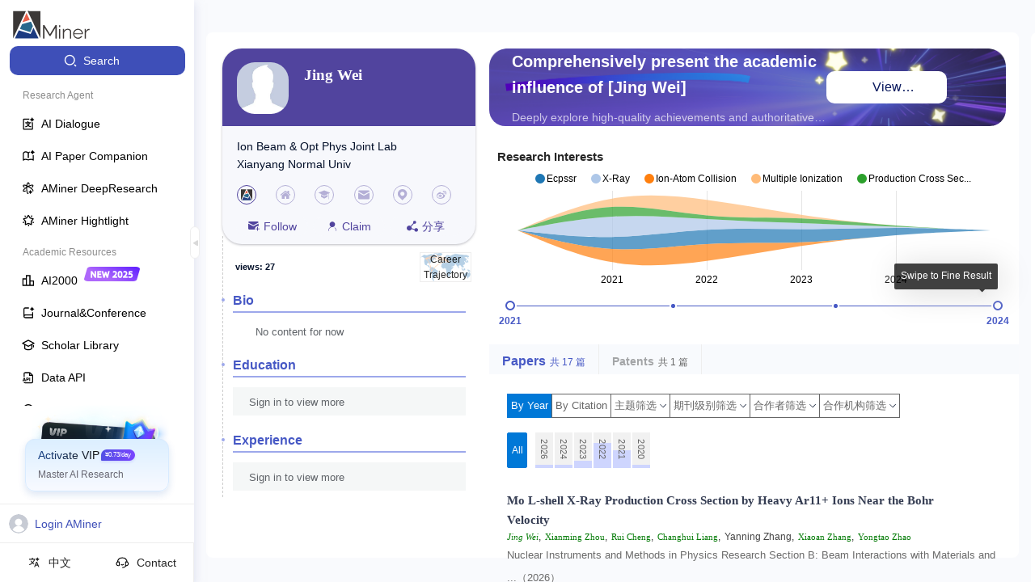

--- FILE ---
content_type: text/css
request_url: https://ssr.aminer.cn/public/vendors~aminer__core__profile__index_new~aminer__p__ai2000__v3__search_rank~aminer__p__user~p__chat-~a299a544.eea0be53.chunk.css
body_size: 434
content:
.ant-slider{-webkit-box-sizing:border-box;box-sizing:border-box;color:#000;font-size:14px;font-variant:tabular-nums;line-height:1.5;list-style:none;-webkit-font-feature-settings:"tnum","tnum";font-feature-settings:"tnum","tnum";position:relative;height:12px;margin:14px 6px 10px;padding:4px 0;cursor:pointer;-ms-touch-action:none;touch-action:none}.ant-slider-vertical{width:12px;height:100%;margin:6px 10px;padding:0 4px}.ant-slider-vertical .ant-slider-rail{width:4px;height:100%}.ant-slider-vertical .ant-slider-track{width:4px}.ant-slider-vertical .ant-slider-handle{margin-bottom:-7px;margin-left:-5px}.ant-slider-vertical .ant-slider-mark{top:0;left:12px;width:18px;height:100%}.ant-slider-vertical .ant-slider-mark-text{left:4px;white-space:nowrap}.ant-slider-vertical .ant-slider-step{width:4px;height:100%}.ant-slider-vertical .ant-slider-dot{top:auto;left:2px;margin-bottom:-4px}.ant-slider-tooltip .ant-tooltip-inner{min-width:unset}.ant-slider-with-marks{margin-bottom:28px}.ant-slider-rail{position:absolute;width:100%;height:4px;background-color:#f5f5f5;border-radius:2px;-webkit-transition:background-color .3s;transition:background-color .3s}.ant-slider-track{position:absolute;height:4px;background-color:#c5ceeb;border-radius:2px;-webkit-transition:background-color .3s;transition:background-color .3s}.ant-slider-handle{position:absolute;width:14px;height:14px;margin-top:-5px;background-color:#fff;border:2px solid #c5ceeb;border-radius:50%;-webkit-box-shadow:0;box-shadow:0;cursor:pointer;-webkit-transition:border-color .3s,-webkit-box-shadow .6s,-webkit-transform .3s cubic-bezier(.18,.89,.32,1.28);transition:border-color .3s,-webkit-box-shadow .6s,-webkit-transform .3s cubic-bezier(.18,.89,.32,1.28);transition:border-color .3s,box-shadow .6s,transform .3s cubic-bezier(.18,.89,.32,1.28);transition:border-color .3s,box-shadow .6s,transform .3s cubic-bezier(.18,.89,.32,1.28),-webkit-box-shadow .6s,-webkit-transform .3s cubic-bezier(.18,.89,.32,1.28)}.ant-slider-handle:focus{border-color:#6c7ad1;outline:none;-webkit-box-shadow:0 0 0 5px rgba(71,89,197,.2);box-shadow:0 0 0 5px rgba(71,89,197,.2)}.ant-slider-handle.ant-tooltip-open{border-color:#4759c5}.ant-slider:hover .ant-slider-rail{background-color:#e1e1e1}.ant-slider:hover .ant-slider-track{background-color:#97a6de}.ant-slider:hover .ant-slider-handle:not(.ant-tooltip-open){border-color:#97a6de}.ant-slider-mark{position:absolute;top:14px;left:0;width:100%;font-size:14px}.ant-slider-mark-text{position:absolute;display:inline-block;color:rgba(0,0,0,.45);text-align:center;word-break:keep-all;cursor:pointer}.ant-slider-mark-text-active{color:#000}.ant-slider-step{position:absolute;width:100%;height:4px;background:transparent}.ant-slider-dot{position:absolute;top:-2px;width:8px;height:8px;margin-left:-4px;background-color:#fff;border:2px solid #d5d5d5;border-radius:50%;cursor:pointer}.ant-slider-dot:first-child{margin-left:-4px}.ant-slider-dot:last-child{margin-left:-4px}.ant-slider-dot-active{border-color:#a3ace2}.ant-slider-disabled{cursor:not-allowed}.ant-slider-disabled .ant-slider-track{background-color:rgba(0,0,0,.25)!important}.ant-slider-disabled .ant-slider-dot,.ant-slider-disabled .ant-slider-handle{background-color:#fff;border-color:rgba(0,0,0,.25)!important;-webkit-box-shadow:none;box-shadow:none;cursor:not-allowed}.ant-slider-disabled .ant-slider-dot,.ant-slider-disabled .ant-slider-mark-text{cursor:not-allowed!important}